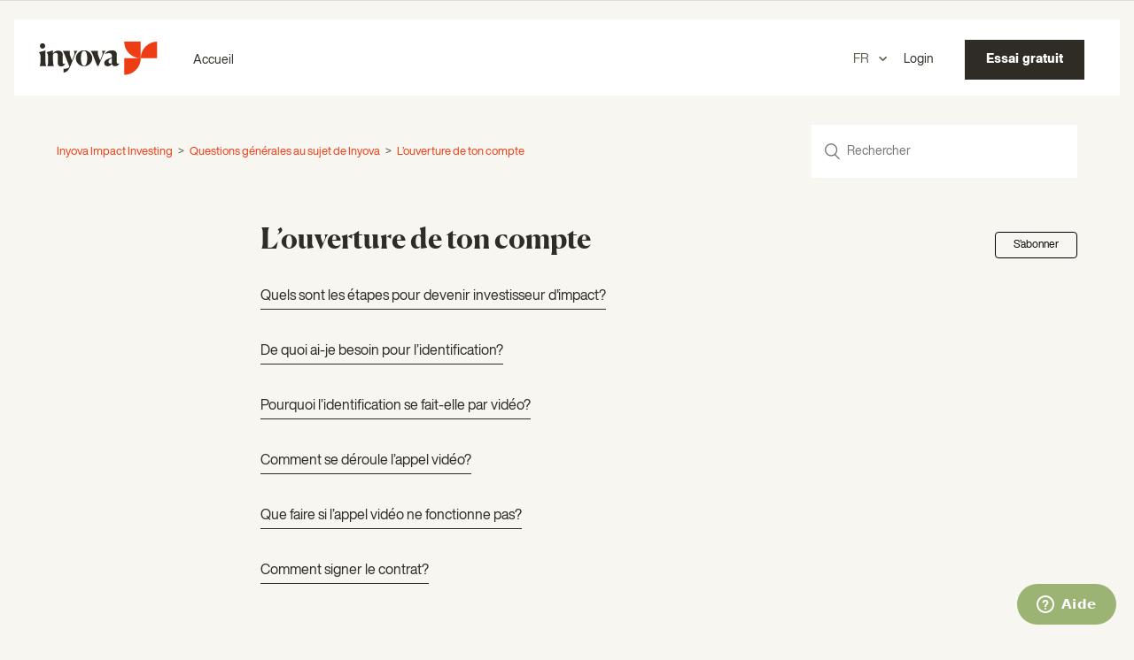

--- FILE ---
content_type: text/html; charset=utf-8
request_url: https://help.inyova.ch/hc/fr/sections/360003263399-L-ouverture-de-ton-compte
body_size: 3870
content:
<!DOCTYPE html>
<html dir="ltr" lang="fr">
<head>
  <meta charset="utf-8" />
  <!-- v26913 -->


  <title>L’ouverture de ton compte &ndash; Inyova Impact Investing</title>

  <meta name="csrf-param" content="authenticity_token">
<meta name="csrf-token" content="">

  <link rel="canonical" href="https://help.inyova.ch/hc/fr/sections/360003263399-L-ouverture-de-ton-compte">
<link rel="alternate" hreflang="de" href="https://help.inyova.ch/hc/de/sections/360003263399-Kontoer%C3%B6ffnung">
<link rel="alternate" hreflang="en-us" href="https://help.inyova.ch/hc/en-us/sections/360003263399-Opening-your-account">
<link rel="alternate" hreflang="fr" href="https://help.inyova.ch/hc/fr/sections/360003263399-L-ouverture-de-ton-compte">
<link rel="alternate" hreflang="x-default" href="https://help.inyova.ch/hc/en-us/sections/360003263399-Opening-your-account">

  <link rel="stylesheet" href="//static.zdassets.com/hc/assets/application-f34d73e002337ab267a13449ad9d7955.css" media="all" id="stylesheet" />
    <!-- Entypo pictograms by Daniel Bruce — www.entypo.com -->
    <link rel="stylesheet" href="//static.zdassets.com/hc/assets/theming_v1_support-e05586b61178dcde2a13a3d323525a18.css" media="all" />
  <link rel="stylesheet" type="text/css" href="/hc/theming_assets/9415471/360000612340/style.css?digest=14335807951388">

  <link rel="icon" type="image/x-icon" href="/hc/theming_assets/01HZPMYN0JMCD5XZEBNSHZ2QW9">

    <script src="//static.zdassets.com/hc/assets/jquery-ed472032c65bb4295993684c673d706a.js"></script>
    

  <meta content="width=device-width, initial-scale=1.0" name="viewport" />

  <script type="text/javascript" src="/hc/theming_assets/9415471/360000612340/script.js?digest=14335807951388"></script>
</head>
<body class="">
  
  
  

  <header class="header">
  <div class="logo">
    <a title="Accueil" href="/hc/fr">
      <img src="/hc/theming_assets/01HZPMYJJAJH8CJHNRSARQ97NF" alt="Page d’accueil du Centre d’aide Inyova Impact Investing">
    </a>
  </div>
  <div class="nav-wrapper">
    <button class="menu-button" aria-controls="user-nav" aria-expanded="false" aria-label="Ouvrir/Fermer le menu de navigation">
      <svg xmlns="http://www.w3.org/2000/svg" width="16" height="16" focusable="false" viewBox="0 0 16 16" class="icon-menu">
        <path fill="none" stroke="currentColor" stroke-linecap="round" d="M1.5 3.5h13m-13 4h13m-13 4h13"/>
      </svg>
    </button>
    <nav class="user-nav" id="user-nav">
      <a href="https://yova.ch/">Accueil</a>
      <div class="fly_right" id="lang">
        <div class="footer-language-selector">
          
            <div class="dropdown language-selector">
              <button class="dropdown-toggle" aria-haspopup="true">
                
                  
                    FR
                  
                
              </button>
              <span class="dropdown-menu dropdown-menu-end" role="menu">
                
                  <a href="/hc/change_language/de?return_to=%2Fhc%2Fde%2Fsections%2F360003263399-Kontoer%25C3%25B6ffnung" dir="ltr" rel="nofollow" role="menuitem">
                    
                    	
                    		DE
                    	
                    
                  </a>
                
                  <a href="/hc/change_language/en-us?return_to=%2Fhc%2Fen-us%2Fsections%2F360003263399-Opening-your-account" dir="ltr" rel="nofollow" role="menuitem">
                    
                      EN
                    
                  </a>
                
              </span>
            </div>
          
        </div>
      	<a href="https://app.inyova.ch/customers/login/">Login</a>
      	<a href="https://app.inyova.ch/en/" class="cta">Essai gratuit</a>
      </div>
    </nav>
  </div>
</header>


  <main role="main">
    <div class="container-divider"></div>
<div class="container">
  <nav class="sub-nav">
    <ol class="breadcrumbs">
  
    <li title="Inyova Impact Investing">
      
        <a href="/hc/fr">Inyova Impact Investing</a>
      
    </li>
  
    <li title="Questions générales au sujet de Inyova">
      
        <a href="/hc/fr/categories/360002249759-Questions-g%C3%A9n%C3%A9rales-au-sujet-de-Inyova">Questions générales au sujet de Inyova</a>
      
    </li>
  
    <li title="L’ouverture de ton compte">
      
        <a href="/hc/fr/sections/360003263399-L-ouverture-de-ton-compte">L’ouverture de ton compte</a>
      
    </li>
  
</ol>

    <form role="search" class="search" data-search="" action="/hc/fr/search" accept-charset="UTF-8" method="get"><input type="hidden" name="utf8" value="&#x2713;" autocomplete="off" /><input type="search" name="query" id="query" placeholder="Rechercher" aria-label="Rechercher" /></form>
  </nav>

  <div class="section-container">
    <section class="section-content">
      <header class="page-header">
        <h1>L’ouverture de ton compte</h1>
        
          <div class="section-subscribe dropdown" aria-haspopup="true">
  <a class="dropdown-toggle" role="button" data-auth-action="signin" aria-selected="false" title="Ouvre une fenêtre de connexion" href="#">S’abonner</a>
  <span class="dropdown-menu" role="menu" aria-expanded="false">
      <a rel="nofollow" role="menuitem" aria-selected="false" data-method="post" href="/hc/fr/sections/360003263399-L-ouverture-de-ton-compte/subscription.html?subscribe_to_grandchildren=false">Nouveaux articles</a>
      <a rel="nofollow" role="menuitem" aria-selected="false" data-method="post" href="/hc/fr/sections/360003263399-L-ouverture-de-ton-compte/subscription.html?subscribe_to_grandchildren=true">Nouveaux articles et commentaires</a>
  </span>
</div>

        
        
      </header>

      


      
        <ul class="article-list">
          
            <li class="article-list-item ">
              
              <a href="/hc/fr/articles/360016992859-Quels-sont-les-%C3%A9tapes-pour-devenir-investisseur-d-impact" class="article-list-link">Quels sont les étapes pour devenir investisseur d&#39;impact?</a>
              
            </li>
          
            <li class="article-list-item ">
              
              <a href="/hc/fr/articles/360010629999-De-quoi-ai-je-besoin-pour-l-identification" class="article-list-link">De quoi ai-je besoin pour l’identification?</a>
              
            </li>
          
            <li class="article-list-item ">
              
              <a href="/hc/fr/articles/360010623199-Pourquoi-l-identification-se-fait-elle-par-vid%C3%A9o" class="article-list-link">Pourquoi l’identification se fait-elle par vidéo?</a>
              
            </li>
          
            <li class="article-list-item ">
              
              <a href="/hc/fr/articles/360010509960-Comment-se-d%C3%A9roule-l-appel-vid%C3%A9o" class="article-list-link">Comment se déroule l’appel vidéo?</a>
              
            </li>
          
            <li class="article-list-item ">
              
              <a href="/hc/fr/articles/360010516540-Que-faire-si-l-appel-vid%C3%A9o-ne-fonctionne-pas" class="article-list-link">Que faire si l’appel vidéo ne fonctionne pas?</a>
              
            </li>
          
            <li class="article-list-item ">
              
              <a href="/hc/fr/articles/360010509900-Comment-signer-le-contrat" class="article-list-link">Comment signer le contrat?</a>
              
            </li>
          
        </ul>
      

      

    </section>
  </div>
</div>

  </main>

  <footer class="footer">
  <div class="footer-inner">
    <a title="Accueil" href="/hc/fr">Inyova Impact Investing</a>

    <div class="footer-language-selector">
      
        <div class="dropdown language-selector">
          <button class="dropdown-toggle" aria-haspopup="true">
            Français
          </button>
          <span class="dropdown-menu dropdown-menu-end" role="menu">
            
              <a href="/hc/change_language/de?return_to=%2Fhc%2Fde%2Fsections%2F360003263399-Kontoer%25C3%25B6ffnung" dir="ltr" rel="nofollow" role="menuitem">
                Deutsch
              </a>
            
              <a href="/hc/change_language/en-us?return_to=%2Fhc%2Fen-us%2Fsections%2F360003263399-Opening-your-account" dir="ltr" rel="nofollow" role="menuitem">
                English (US)
              </a>
            
          </span>
        </div>
      
    </div>
  </div>
</footer>



  <!-- / -->

  
  <script src="//static.zdassets.com/hc/assets/fr.9c34299558014f9801ff.js"></script>
  

  <script type="text/javascript">
  /*

    Greetings sourcecode lurker!

    This is for internal Zendesk and legacy usage,
    we don't support or guarantee any of these values
    so please don't build stuff on top of them.

  */

  HelpCenter = {};
  HelpCenter.account = {"subdomain":"yova","environment":"production","name":"Inyova"};
  HelpCenter.user = {"identifier":"da39a3ee5e6b4b0d3255bfef95601890afd80709","email":null,"name":"","role":"anonymous","avatar_url":"https://assets.zendesk.com/hc/assets/default_avatar.png","is_admin":false,"organizations":[],"groups":[]};
  HelpCenter.internal = {"asset_url":"//static.zdassets.com/hc/assets/","web_widget_asset_composer_url":"https://static.zdassets.com/ekr/snippet.js","current_session":{"locale":"fr","csrf_token":null,"shared_csrf_token":null},"usage_tracking":{"event":"section_viewed","data":"[base64]--99d0778b19b4a590e850e295df9bc217d3e04c68","url":"https://help.inyova.ch/hc/activity"},"current_record_id":null,"current_record_url":null,"current_record_title":null,"current_text_direction":"ltr","current_brand_id":360000612340,"current_brand_name":"Inyova Switzerland","current_brand_url":"https://yova.zendesk.com","current_brand_active":true,"current_path":"/hc/fr/sections/360003263399-L-ouverture-de-ton-compte","show_autocomplete_breadcrumbs":true,"user_info_changing_enabled":false,"has_user_profiles_enabled":false,"has_end_user_attachments":true,"user_aliases_enabled":false,"has_anonymous_kb_voting":true,"has_multi_language_help_center":true,"show_at_mentions":false,"embeddables_config":{"embeddables_web_widget":true,"embeddables_help_center_auth_enabled":false,"embeddables_connect_ipms":false},"answer_bot_subdomain":"static","gather_plan_state":"subscribed","has_article_verification":false,"has_gather":true,"has_ckeditor":false,"has_community_enabled":false,"has_community_badges":true,"has_community_post_content_tagging":false,"has_gather_content_tags":true,"has_guide_content_tags":true,"has_user_segments":true,"has_answer_bot_web_form_enabled":false,"has_garden_modals":false,"theming_cookie_key":"hc-da39a3ee5e6b4b0d3255bfef95601890afd80709-2-preview","is_preview":false,"has_search_settings_in_plan":true,"theming_api_version":1,"theming_settings":{"brand_color":"rgba(0, 0, 0, 1)","brand_text_color":"rgba(255, 255, 255, 1)","text_color":"rgba(47, 44, 38, 1)","link_color":"rgba(238, 60, 20, 1)","background_color":"rgba(243, 238, 225, 1)","heading_font":"'Helvetica Neue', Arial, Helvetica, sans-serif","text_font":"'Helvetica Neue', Arial, Helvetica, sans-serif","logo":"/hc/theming_assets/01HZPMYMW2S7NDXD81EJG5WKHR","favicon":"/hc/theming_assets/01HZPMYN0JMCD5XZEBNSHZ2QW9","homepage_background_image":"/hc/theming_assets/01HZPMYN8CNA8J7E6VDFWCASCE","community_background_image":"/hc/theming_assets/01HZPMYNGNYG9V38S10SETJ166","community_image":"/hc/theming_assets/01HZPMYNSH7GGB4Z74E6W72J4R","instant_search":true,"scoped_kb_search":false,"scoped_community_search":true,"show_recent_activity":true,"show_articles_in_section":true,"show_article_author":true,"show_article_comments":true,"show_follow_article":true,"show_recently_viewed_articles":true,"show_related_articles":true,"show_article_sharing":true,"show_follow_section":true,"show_follow_post":true,"show_post_sharing":true,"show_follow_topic":true},"has_pci_credit_card_custom_field":false,"help_center_restricted":false,"is_assuming_someone_else":false,"flash_messages":[],"user_photo_editing_enabled":true,"user_preferred_locale":"en-us","base_locale":"fr","login_url":"https://yova.zendesk.com/access?locale=fr\u0026brand_id=360000612340\u0026return_to=https%3A%2F%2Fhelp.inyova.ch%2Fhc%2Ffr%2Fsections%2F360003263399-L-ouverture-de-ton-compte","has_alternate_templates":false,"has_custom_statuses_enabled":true,"has_hc_generative_answers_setting_enabled":true,"has_generative_search_with_zgpt_enabled":false,"has_suggested_initial_questions_enabled":false,"has_guide_service_catalog":true,"has_service_catalog_search_poc":false,"has_service_catalog_itam":false,"has_csat_reverse_2_scale_in_mobile":false,"has_knowledge_navigation":false,"has_unified_navigation":false,"has_unified_navigation_eap_access":true,"has_csat_bet365_branding":false,"version":"v26913","dev_mode":false};
</script>

  
  <script src="//static.zdassets.com/hc/assets/moment-3b62525bdab669b7b17d1a9d8b5d46b4.js"></script>
  <script src="//static.zdassets.com/hc/assets/hc_enduser-fc075b82f6ca1e96599fb325a5cc7a56.js"></script>
  
  
</body>
</html>

--- FILE ---
content_type: image/svg+xml
request_url: https://help.inyova.ch/hc/theming_assets/01HZPMYJJAJH8CJHNRSARQ97NF
body_size: 1452
content:
<?xml version="1.0" encoding="UTF-8"?>
<svg width="322px" height="91px" viewBox="0 0 322 91" version="1.1" xmlns="http://www.w3.org/2000/svg" xmlns:xlink="http://www.w3.org/1999/xlink">
    <!-- Generator: Sketch 52.4 (67378) - http://www.bohemiancoding.com/sketch -->
    <title>inyova-logo-150x42</title>
    <desc>Created with Sketch.</desc>
    <g id="Page-1" stroke="none" stroke-width="1" fill="none" fill-rule="evenodd">
        <g id="inyova-logo-150x42">
            <path d="M2.1574,66.0422 C3.2522,61.9528 4.2504,58.4752 4.2504,51.5522 L4.2504,42.2464 C4.2504,36.1606 2.9946,32.683 0,29.1088 L0,28.7868 L17.549,23.9568 L17.549,51.5844 C17.549,58.4108 18.2252,62.0816 19.5454,66.0744 L19.5454,66.2354 L2.1574,66.2354 L2.1574,66.0422 Z M9.66,18.9335785 C5.6672,18.9335785 2.5116,15.6813785 2.5116,11.6885785 C2.5116,7.79237853 5.6672,4.54017853 9.66,4.54017853 C13.6528,4.54017853 16.9694,7.79237853 16.9694,11.6885785 C16.9694,15.6813785 13.6528,18.9335785 9.66,18.9335785 Z" id="Shape" fill="#2F2C26" fill-rule="nonzero"></path>
            <path d="M67.0082,73.2872 C71.5162,73.7058 79.4052,73.8024 82.915,67.8776 L70.7434,37.674 C67.4268,29.6884 66.2354,27.2734 64.4322,25.1804 L64.4322,25.0194 L84.8148,25.0194 L84.8148,25.1804 C83.3014,27.0802 82.6574,32.5864 84.9114,38.157 L89.9024,51.1336 L95.4086,37.996 C97.8236,32.0068 96.2458,27.0802 94.5714,25.1804 L94.5714,25.0194 L105.2296,25.0194 L105.2296,25.1804 C102.396,28.2716 100.3352,30.912 97.5016,37.7384 L86.2638,64.6254 C79.5984,80.339 74.704,82.11 67.0404,84.2674 L67.0404,73.2872 L67.0082,73.2872 Z" id="Path" fill="#2F2C26"></path>
            <path d="M100.303,45.3376 C100.303,33.7778 110.446,23.6992 122.682,23.6992 C134.918,23.6992 145.061,33.7778 145.061,45.3376 C145.061,56.8974 134.918,66.815 122.682,66.815 C110.446,66.815 100.303,56.8974 100.303,45.3376 Z M131.2794,45.3376 C131.2794,33.5202 128.6068,25.277 122.7142,25.277 C116.725,25.277 114.149,33.5202 114.149,45.3376 C114.149,57.0584 116.8216,65.2372 122.7142,65.2372 C128.6068,65.2372 131.2794,57.0584 131.2794,45.3376 Z" id="Shape" fill="#2F2C26" fill-rule="nonzero"></path>
            <path d="M147.154,37.674 C144.3204,30.429 142.7426,27.5954 140.5852,25.1804 L140.5852,25.0194 L161.322,25.0194 L161.322,25.1804 C159.8086,27.0802 159.3256,32.4254 161.322,37.5774 L166.4096,50.8116 L171.6582,38.318 C174.3308,32.0712 172.4954,26.9192 171.143,25.1804 L171.143,25.0194 L181.5436,25.0194 L181.5436,25.1804 C178.71,28.2716 176.7136,30.8476 173.8156,37.7384 L161.9016,66.1066 L158.6494,66.1066 L147.154,37.674 Z" id="Path" fill="#2F2C26"></path>
            <path d="M198.5774,60.3106 C196.259,63.7238 192.2662,66.815 186.921,66.815 C181.8334,66.815 177.5186,64.239 177.5186,58.5074 C177.5186,49.5236 188.9174,45.5952 198.3198,43.5988 L198.3198,38.4468 C198.3198,33.5524 196.3234,31.2984 190.3342,31.2984 C187.082,31.2984 183.2502,31.9746 179.515,33.5524 L179.193,32.9728 C183.1858,28.014 189.658,23.6992 198.7384,23.6992 C207.7222,23.6992 211.715,28.014 211.715,34.615 L211.715,55.9958 C211.715,57.9922 212.6166,59.731 215.2892,59.731 C216.1908,59.731 217.3822,59.4734 218.4448,58.7328 L218.6058,59.0548 C217.4466,61.7918 214.5164,66.7184 207.4646,66.7184 C202.4092,66.7184 199.318,64.0458 198.5774,60.3106 Z M198.3198,58.7328 L198.3198,45.3376 C192.395,46.9154 189.2394,50.232 189.2394,54.1604 C189.2394,57.4126 191.1392,59.57 194.81,59.57 C196.1624,59.57 197.3216,59.3124 198.3198,58.7328 Z" id="Shape" fill="#2F2C26" fill-rule="nonzero"></path>
            <path d="M71.4518,59.3768 C70.357,60.1174 69.1978,60.375 68.2962,60.375 C65.6236,60.375 64.722,58.6362 64.722,56.6398 L64.722,35.903 C64.722,28.819 59.57,24.3432 52.2284,24.3432 C44.8224,24.3432 40.5076,28.7546 38.2536,32.3288 L37.9316,32.2322 L37.9316,23.9246 L20.7045785,28.7546 L20.7045785,28.9156 C23.6992,32.4898 24.8584,35.903 24.8584,42.1498 L24.955,51.5522 C24.955,58.5396 24.2144,62.0494 22.862,66.0422 L22.862,66.2032 L40.25,66.2032 L40.25,66.0422 C38.9298,61.9528 38.2536,58.4752 38.2536,51.5522 L38.2536,34.6472 C39.8314,32.3932 42.504,30.5578 45.563,30.5578 C49.5558,30.5578 51.2946,33.1338 51.2946,36.708 L51.2946,58.1854 C51.2946,58.8938 51.4234,60.3428 51.5522,60.9224 C52.2928,64.6576 55.384,67.3302 60.4716,67.3302 C67.5556,67.3302 70.4536,62.4358 71.6128,59.6666 L71.4518,59.3768 Z" id="Path" fill="#2F2C26"></path>
            <path d="M276.9522,45.0156 L276.9522,0.064397424 L231.9044,0.064397424 C231.9044,24.8906 252.0938,45.08 276.92,45.08 L231.9044,45.08 L231.9044,90.0956 C256.7628,90.0956 276.9522,69.9384 276.9522,45.08 L322,45.08 L322,0.064397424 C297.1738,0.064397424 276.9844,20.2216 276.9522,45.0156 Z" id="Path" fill="#EE3C15"></path>
        </g>
    </g>
</svg>